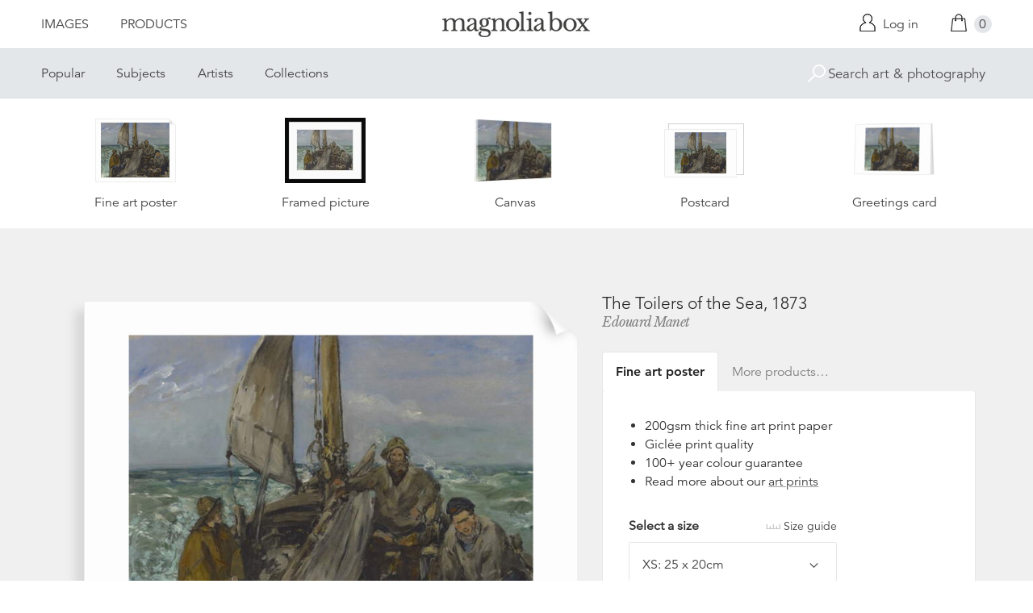

--- FILE ---
content_type: text/html; charset=utf-8
request_url: https://www.magnoliabox.com/products/the-toilers-of-the-sea-1873-hst129900?section_id=product-recommendations
body_size: 1049
content:
<div id="shopify-section-product-recommendations" class="shopify-section">









<div class="product-recommendations">
  <h2>You may also be interested in</h2>
  <ul class="u-plain-list">
    
      










<li class="product-list__item">
  <div class="product-list__item__image product-list__item__image--portrait product-list__item__image--global-cfpm-18x24">
    
    <a href="/products/illustration-for-the-raven-by-edgar-allen-poe-1875-xkh149247?variant=41620262420551" class="u-plain" title="Illustration for 'The Raven', by Edgar Allen Poe, 1875 by Edouard Manet">
      
        








<div class="preview">
  <img src="https://previews.magnoliabox.com/bridgeman/flat/xkh149247/GLOBAL-CFPM-18X24_black_500.jpg" class="preview__image" data-build="https://ted.magnoliabox.com/preview?publisher=bridgeman&artwork=XKH149247&product=GLOBAL-CFPM-18X24&frame=black&preview=flat&size=500" data-source="//www.magnoliabox.com/cdn/shop/files/xkh149247_600x.jpg?v=1744897342" alt="Illustration for &#39;The Raven&#39;, by Edgar Allen Poe, 1875 by Edouard Manet" />
</div>

      
    </a>
  </div>
  <div class="product-list__item__caption">
    <a href="/products/illustration-for-the-raven-by-edgar-allen-poe-1875-xkh149247?variant=41620262420551" class="u-plain" title="Illustration for 'The Raven', by Edgar Allen Poe, 1875 by Edouard Manet">Illustration for 'The Raven', by Edgar Allen Poe, 1875</a> 



  

  

  

  

  

  

  

  
    
    



<a href="/collections/edouard-manet-artist" class="artist-link" title="Edouard Manet">Edouard Manet</a>
  </div>
</li>

    
      










<li class="product-list__item">
  <div class="product-list__item__image product-list__item__image--portrait product-list__item__image--global-cfpm-18x24">
    
    <a href="/products/roses-and-tulips-in-a-vase-1883-phd30009?variant=41616852877383" class="u-plain" title="Roses and Tulips in a Vase, 1883 by Edouard Manet">
      
        








<div class="preview">
  <img src="https://previews.magnoliabox.com/bridgeman/flat/phd30009/GLOBAL-CFPM-18X24_black_500.jpg" class="preview__image" data-build="https://ted.magnoliabox.com/preview?publisher=bridgeman&artwork=PHD30009&product=GLOBAL-CFPM-18X24&frame=black&preview=flat&size=500" data-source="//www.magnoliabox.com/cdn/shop/files/phd30009_600x.jpg?v=1744877711" alt="Roses and Tulips in a Vase, 1883 by Edouard Manet" />
</div>

      
    </a>
  </div>
  <div class="product-list__item__caption">
    <a href="/products/roses-and-tulips-in-a-vase-1883-phd30009?variant=41616852877383" class="u-plain" title="Roses and Tulips in a Vase, 1883 by Edouard Manet">Roses and Tulips in a Vase, 1883</a> 



  

  

  

  

  

  

  

  
    
    



<a href="/collections/edouard-manet-artist" class="artist-link" title="Edouard Manet">Edouard Manet</a>
  </div>
</li>

    
      










<li class="product-list__item">
  <div class="product-list__item__image product-list__item__image--portrait product-list__item__image--global-cfpm-16x20">
    
    <a href="/products/head-of-a-dog-bob-1876-jkl66652?variant=41260867551303" class="u-plain" title="Head of a Dog - 'Bob', 1876 by Edouard Manet">
      
        








<div class="preview">
  <img src="https://previews.magnoliabox.com/bridgeman/flat/jkl66652/GLOBAL-CFPM-16X20_black_500.jpg" class="preview__image" data-build="https://ted.magnoliabox.com/preview?publisher=bridgeman&artwork=JKL66652&product=GLOBAL-CFPM-16X20&frame=black&preview=flat&size=500" data-source="//www.magnoliabox.com/cdn/shop/files/jkl66652_600x.jpg?v=1731573212" alt="Head of a Dog - &#39;Bob&#39;, 1876 by Edouard Manet" />
</div>

      
    </a>
  </div>
  <div class="product-list__item__caption">
    <a href="/products/head-of-a-dog-bob-1876-jkl66652?variant=41260867551303" class="u-plain" title="Head of a Dog - 'Bob', 1876 by Edouard Manet">Head of a Dog - 'Bob', 1876</a> 



  

  

  

  

  

  

  

  
    
    



<a href="/collections/edouard-manet-artist" class="artist-link" title="Edouard Manet">Edouard Manet</a>
  </div>
</li>

    
      










<li class="product-list__item">
  <div class="product-list__item__image product-list__item__image--portrait product-list__item__image--global-cfpm-18x24">
    
    <a href="/products/the-raven-le-corbeau-perched-upon-a-bust-of-pallas-1875-qlh-141021-0105?variant=32233739651" class="u-plain" title="The Raven (Le corbeau): Perched upon a Bust of Pallas, 1875 by Édouard Manet">
      
        








<div class="preview">
  <img src="https://previews.magnoliabox.com/liszt/flat/qlh_141021_0105/GLOBAL-CFPM-18X24_black_500.jpg" class="preview__image" data-build="https://ted.magnoliabox.com/preview?publisher=liszt&artwork=QLH_141021_0105&product=GLOBAL-CFPM-18X24&frame=black&preview=flat&size=500" data-source="//www.magnoliabox.com/cdn/shop/products/qlh_141021_0105_600x.jpg?v=1482231803" alt="The Raven (Le corbeau): Perched upon a Bust of Pallas, 1875 by Édouard Manet" />
</div>

      
    </a>
  </div>
  <div class="product-list__item__caption">
    <a href="/products/the-raven-le-corbeau-perched-upon-a-bust-of-pallas-1875-qlh-141021-0105?variant=32233739651" class="u-plain" title="The Raven (Le corbeau): Perched upon a Bust of Pallas, 1875 by Édouard Manet">The Raven (Le corbeau): Perched upon a Bust of Pallas, 1875</a> 



  

  

  

  

  

  

  

  

  

  

  

  

  

  

  

  

  

  

  

  

  

  

  

  

  

  

  

  

  

  

  

  

  

  

  

  

  

  

  

  

  

  

  

  

  

  

  

  

  

  

  

  

  

  

  

  

  

  

  




<a href="/search?q=tag%3Aartist+%C3%89douard_Manet" class="artist-link" title="Édouard Manet">Édouard Manet</a>
  </div>
</li>

    
  </ul>
  <div class="product-related__more">
    <a href="/collections/edouard-manet-artist" class="button" title="Edouard Manet">View more</a>
  </div>
</div>




</div>